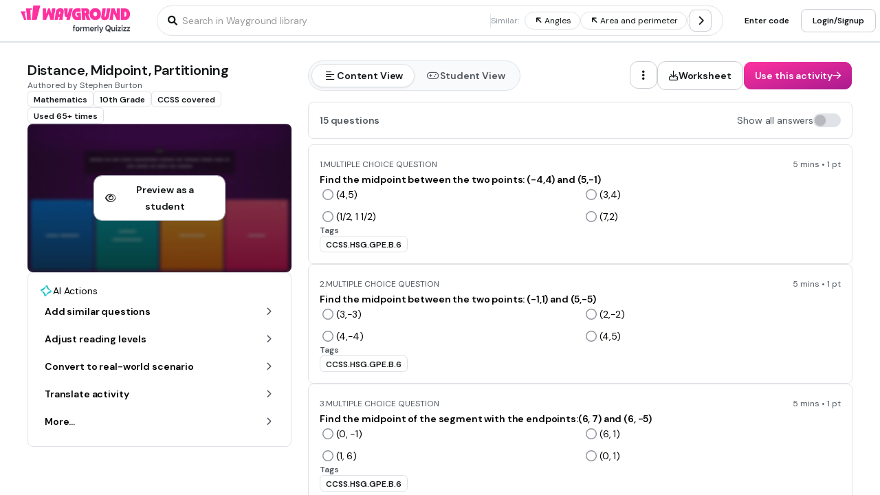

--- FILE ---
content_type: text/css
request_url: https://cf.quizizz.com/nuxtssr/Dropdown.DY6LgpeR.css
body_size: 2
content:
.gradient-left[data-v-8991b520]{background:linear-gradient(90deg,rgba(9,9,9,.2),transparent)}.gradient-right[data-v-8991b520]{background:linear-gradient(270deg,rgba(9,9,9,.2),transparent)}


--- FILE ---
content_type: text/javascript
request_url: https://cf.quizizz.com/nuxtssr/BKE933QJ.js
body_size: 1463
content:
import{f as k,d as E,t as D}from"./FYLQiCKf.js";import{_ as Q,c as M}from"./BAol9aJp.js";import{a0 as U}from"./DVQYCXxj.js";import{f as Z,d as g,j as _,Y as S,X as T,a5 as R,ax as V,aH as ee,aF as H,az as w,u as a,A,i as N,V as P,a4 as te}from"./DC7vohOC.js";const le={class:"content h-full"},ie=Z({__name:"Scrollable",props:{height:{default:"auto"},width:{default:"auto"},variant:{default:"dark"},size:{default:"md"},direction:{default:"x"},visibility:{default:"auto"},heightInPx:{default:-1},maxHeightInPx:{},debounceTime:{default:500}},emits:["scroll"],setup(o,{expose:X,emit:Y}){const i=o,j=Y,h=N("device"),f=N("theme"),e=g(null),$=D({anyDevice:{admin:{variant:{dark:"surface.overlay.light",light:"surface.primary"}}}}),p=D({anyDevice:{admin:{size:{sm:"1",md:"2"}}}}),C=_(()=>{if(e.value){if(i.heightInPx<0&&i.height==="-1")return 0;const{scrollHeight:t,clientHeight:l,scrollWidth:n,clientWidth:c}=e.value;if(i.direction==="x")return c/n*100;if(i.direction==="y")return l/t*100}return 0}),s=g(0),v=g(i.visibility==="always"||!1),m=g(!1);let L=0,W=0;function F(t){j("scroll",t)}function q(t){if(G(t),e.value){i.visibility==="auto"&&(v.value=!0,clearTimeout(L),clearTimeout(W),L=window.setTimeout(()=>{m.value=!0,W=window.setTimeout(()=>{v.value=!1,m.value=!1},200)},1e3));const{scrollHeight:l,scrollTop:n,scrollWidth:c,scrollLeft:u}=e.value;i.direction==="x"?s.value=u/c*100:i.direction==="y"&&(s.value=n/l*100)}}const G=U(F,i.debounceTime);let y=!1,b=0,x=0,r=0;function z(t){if(e.value){const l=t.target;l.style.cursor="grabbing",l.style.userSelect="none",l.style.touchAction="none",l.style.overscrollBehavior="none",i.direction==="x"?(b=t.pageX,r=l.getBoundingClientRect().left-e.value.getBoundingClientRect().left):i.direction==="y"&&(x=t.pageY,r=l.getBoundingClientRect().top-e.value.getBoundingClientRect().top),y=!0,document.addEventListener("mousemove",B),document.addEventListener("mouseup",I)}}function B(t){if(e.value&&y){if(i.direction==="x"){const l=t.pageX-b,n=r+l,c=e.value.clientWidth,u=100-e.value.clientWidth/e.value.scrollWidth*100,d=Math.min(Math.max(n/c*100,0),u);e.value.scrollLeft=e.value.scrollWidth*d/100,s.value=d}else if(i.direction==="y"){const l=t.pageY-x,n=r+l,c=e.value.clientHeight,u=100-e.value.clientHeight/e.value.scrollHeight*100,d=Math.min(Math.max(n/c*100,0),u);e.value.scrollTop=e.value.scrollHeight*d/100,s.value=d}}}function I(t){if(e.value){const l=t.target;l.style.cursor="",l.style.userSelect="",l.style.touchAction="",l.style.overscrollBehavior="",b=0,x=0,r=0,y=!1,document.removeEventListener("mousemove",B),document.removeEventListener("mouseup",I)}}function J(t,l){e.value&&(i.direction==="x"?l?e.value.scrollTo({left:e.value.scrollLeft+e.value.clientWidth*t/100,behavior:"smooth"}):e.value.scrollTo({left:e.value.scrollLeft+t,behavior:"smooth"}):i.direction==="y"&&(l?e.value.scrollTo({top:e.value.scrollTop+e.value.clientHeight*t/100,behavior:"smooth"}):e.value.scrollTo({top:e.value.scrollTop+t,behavior:"smooth"})))}function K(){if(e.value){if(i.direction==="x")return e.value.scrollLeft>0;if(i.direction==="y")return e.value.scrollTop>0}return!1}function O(){if(e.value){if(i.direction==="x"){const t=e.value.scrollWidth-e.value.clientWidth;return e.value.scrollLeft<t-1}else if(i.direction==="y"){const t=e.value.scrollHeight-e.value.clientHeight;return e.value.scrollTop<t-1}}return!1}return X({scrollBy:J,canScrollNegative:K,canScrollPositive:O,containerRef:e}),(t,l)=>(P(),S(Q,{fullHeight:"",relative:""},{default:T(()=>[R("div",{ref_key:"containerRef",ref:e,class:w(`scroll-container ${a(M)({width:o.width})} ${a(M)({height:o.height})}`),style:H({height:o.heightInPx>0?`${o.heightInPx}px`:"",maxHeight:o.maxHeightInPx?`${o.maxHeightInPx}px`:o.heightInPx===-1?"70vh":""}),onScroll:q},[R("div",le,[ee(t.$slots,"default",{},void 0,!0)])],38),o.direction==="x"||o.direction==="xy"?(P(),S(k,{key:0,class:"w-full",left:"0",bottom:"0"},{default:T(()=>[A(E,{class:w(`x-thumb relative cursor-grab ${m.value?"animate-fade":""}`),height:a(p)({device:a(h),theme:a(f),size:o.size}),bgColor:a($)({device:a(h),theme:a(f),variant:o.variant}),border:"1 light",rounded:"lg",style:H({width:`${C.value}%`,left:`${s.value}%`,opacity:v.value?1:0}),onMousedown:z},null,8,["class","height","bgColor","style"])]),_:1})):V("",!0),o.direction==="y"||o.direction==="xy"?(P(),S(k,{key:1,class:"h-full",right:"0",bottom:"0"},{default:T(()=>[A(E,{class:w(`y-thumb relative cursor-grab ${m.value?"animate-fade":""}`),width:a(p)({device:a(h),theme:a(f),size:o.size}),bgColor:a($)({device:a(h),theme:a(f),variant:o.variant}),border:"1 light",rounded:"lg",style:H({height:`${C.value}%`,top:`${s.value}%`,opacity:v.value?1:0}),onMousedown:z},null,8,["class","width","bgColor","style"])]),_:1})):V("",!0)]),_:3}))}}),se=te(ie,[["__scopeId","data-v-a0dfa7ab"]]);export{se as S};
